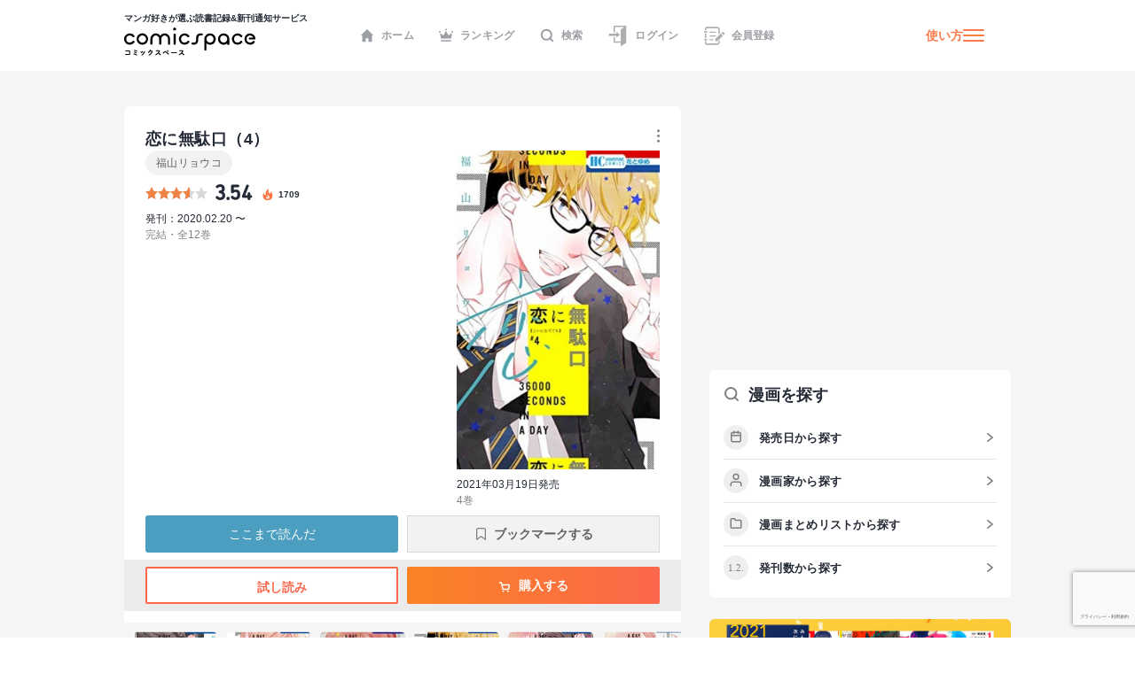

--- FILE ---
content_type: text/html; charset=utf-8
request_url: https://www.google.com/recaptcha/api2/anchor?ar=1&k=6LcNU5QqAAAAAK-eELBKoZhdHcWxdAiRtz_JrCKP&co=aHR0cHM6Ly9jb21pY3NwYWNlLmpwOjQ0Mw..&hl=ja&v=N67nZn4AqZkNcbeMu4prBgzg&size=invisible&anchor-ms=20000&execute-ms=30000&cb=f96go7eihzcj
body_size: 48808
content:
<!DOCTYPE HTML><html dir="ltr" lang="ja"><head><meta http-equiv="Content-Type" content="text/html; charset=UTF-8">
<meta http-equiv="X-UA-Compatible" content="IE=edge">
<title>reCAPTCHA</title>
<style type="text/css">
/* cyrillic-ext */
@font-face {
  font-family: 'Roboto';
  font-style: normal;
  font-weight: 400;
  font-stretch: 100%;
  src: url(//fonts.gstatic.com/s/roboto/v48/KFO7CnqEu92Fr1ME7kSn66aGLdTylUAMa3GUBHMdazTgWw.woff2) format('woff2');
  unicode-range: U+0460-052F, U+1C80-1C8A, U+20B4, U+2DE0-2DFF, U+A640-A69F, U+FE2E-FE2F;
}
/* cyrillic */
@font-face {
  font-family: 'Roboto';
  font-style: normal;
  font-weight: 400;
  font-stretch: 100%;
  src: url(//fonts.gstatic.com/s/roboto/v48/KFO7CnqEu92Fr1ME7kSn66aGLdTylUAMa3iUBHMdazTgWw.woff2) format('woff2');
  unicode-range: U+0301, U+0400-045F, U+0490-0491, U+04B0-04B1, U+2116;
}
/* greek-ext */
@font-face {
  font-family: 'Roboto';
  font-style: normal;
  font-weight: 400;
  font-stretch: 100%;
  src: url(//fonts.gstatic.com/s/roboto/v48/KFO7CnqEu92Fr1ME7kSn66aGLdTylUAMa3CUBHMdazTgWw.woff2) format('woff2');
  unicode-range: U+1F00-1FFF;
}
/* greek */
@font-face {
  font-family: 'Roboto';
  font-style: normal;
  font-weight: 400;
  font-stretch: 100%;
  src: url(//fonts.gstatic.com/s/roboto/v48/KFO7CnqEu92Fr1ME7kSn66aGLdTylUAMa3-UBHMdazTgWw.woff2) format('woff2');
  unicode-range: U+0370-0377, U+037A-037F, U+0384-038A, U+038C, U+038E-03A1, U+03A3-03FF;
}
/* math */
@font-face {
  font-family: 'Roboto';
  font-style: normal;
  font-weight: 400;
  font-stretch: 100%;
  src: url(//fonts.gstatic.com/s/roboto/v48/KFO7CnqEu92Fr1ME7kSn66aGLdTylUAMawCUBHMdazTgWw.woff2) format('woff2');
  unicode-range: U+0302-0303, U+0305, U+0307-0308, U+0310, U+0312, U+0315, U+031A, U+0326-0327, U+032C, U+032F-0330, U+0332-0333, U+0338, U+033A, U+0346, U+034D, U+0391-03A1, U+03A3-03A9, U+03B1-03C9, U+03D1, U+03D5-03D6, U+03F0-03F1, U+03F4-03F5, U+2016-2017, U+2034-2038, U+203C, U+2040, U+2043, U+2047, U+2050, U+2057, U+205F, U+2070-2071, U+2074-208E, U+2090-209C, U+20D0-20DC, U+20E1, U+20E5-20EF, U+2100-2112, U+2114-2115, U+2117-2121, U+2123-214F, U+2190, U+2192, U+2194-21AE, U+21B0-21E5, U+21F1-21F2, U+21F4-2211, U+2213-2214, U+2216-22FF, U+2308-230B, U+2310, U+2319, U+231C-2321, U+2336-237A, U+237C, U+2395, U+239B-23B7, U+23D0, U+23DC-23E1, U+2474-2475, U+25AF, U+25B3, U+25B7, U+25BD, U+25C1, U+25CA, U+25CC, U+25FB, U+266D-266F, U+27C0-27FF, U+2900-2AFF, U+2B0E-2B11, U+2B30-2B4C, U+2BFE, U+3030, U+FF5B, U+FF5D, U+1D400-1D7FF, U+1EE00-1EEFF;
}
/* symbols */
@font-face {
  font-family: 'Roboto';
  font-style: normal;
  font-weight: 400;
  font-stretch: 100%;
  src: url(//fonts.gstatic.com/s/roboto/v48/KFO7CnqEu92Fr1ME7kSn66aGLdTylUAMaxKUBHMdazTgWw.woff2) format('woff2');
  unicode-range: U+0001-000C, U+000E-001F, U+007F-009F, U+20DD-20E0, U+20E2-20E4, U+2150-218F, U+2190, U+2192, U+2194-2199, U+21AF, U+21E6-21F0, U+21F3, U+2218-2219, U+2299, U+22C4-22C6, U+2300-243F, U+2440-244A, U+2460-24FF, U+25A0-27BF, U+2800-28FF, U+2921-2922, U+2981, U+29BF, U+29EB, U+2B00-2BFF, U+4DC0-4DFF, U+FFF9-FFFB, U+10140-1018E, U+10190-1019C, U+101A0, U+101D0-101FD, U+102E0-102FB, U+10E60-10E7E, U+1D2C0-1D2D3, U+1D2E0-1D37F, U+1F000-1F0FF, U+1F100-1F1AD, U+1F1E6-1F1FF, U+1F30D-1F30F, U+1F315, U+1F31C, U+1F31E, U+1F320-1F32C, U+1F336, U+1F378, U+1F37D, U+1F382, U+1F393-1F39F, U+1F3A7-1F3A8, U+1F3AC-1F3AF, U+1F3C2, U+1F3C4-1F3C6, U+1F3CA-1F3CE, U+1F3D4-1F3E0, U+1F3ED, U+1F3F1-1F3F3, U+1F3F5-1F3F7, U+1F408, U+1F415, U+1F41F, U+1F426, U+1F43F, U+1F441-1F442, U+1F444, U+1F446-1F449, U+1F44C-1F44E, U+1F453, U+1F46A, U+1F47D, U+1F4A3, U+1F4B0, U+1F4B3, U+1F4B9, U+1F4BB, U+1F4BF, U+1F4C8-1F4CB, U+1F4D6, U+1F4DA, U+1F4DF, U+1F4E3-1F4E6, U+1F4EA-1F4ED, U+1F4F7, U+1F4F9-1F4FB, U+1F4FD-1F4FE, U+1F503, U+1F507-1F50B, U+1F50D, U+1F512-1F513, U+1F53E-1F54A, U+1F54F-1F5FA, U+1F610, U+1F650-1F67F, U+1F687, U+1F68D, U+1F691, U+1F694, U+1F698, U+1F6AD, U+1F6B2, U+1F6B9-1F6BA, U+1F6BC, U+1F6C6-1F6CF, U+1F6D3-1F6D7, U+1F6E0-1F6EA, U+1F6F0-1F6F3, U+1F6F7-1F6FC, U+1F700-1F7FF, U+1F800-1F80B, U+1F810-1F847, U+1F850-1F859, U+1F860-1F887, U+1F890-1F8AD, U+1F8B0-1F8BB, U+1F8C0-1F8C1, U+1F900-1F90B, U+1F93B, U+1F946, U+1F984, U+1F996, U+1F9E9, U+1FA00-1FA6F, U+1FA70-1FA7C, U+1FA80-1FA89, U+1FA8F-1FAC6, U+1FACE-1FADC, U+1FADF-1FAE9, U+1FAF0-1FAF8, U+1FB00-1FBFF;
}
/* vietnamese */
@font-face {
  font-family: 'Roboto';
  font-style: normal;
  font-weight: 400;
  font-stretch: 100%;
  src: url(//fonts.gstatic.com/s/roboto/v48/KFO7CnqEu92Fr1ME7kSn66aGLdTylUAMa3OUBHMdazTgWw.woff2) format('woff2');
  unicode-range: U+0102-0103, U+0110-0111, U+0128-0129, U+0168-0169, U+01A0-01A1, U+01AF-01B0, U+0300-0301, U+0303-0304, U+0308-0309, U+0323, U+0329, U+1EA0-1EF9, U+20AB;
}
/* latin-ext */
@font-face {
  font-family: 'Roboto';
  font-style: normal;
  font-weight: 400;
  font-stretch: 100%;
  src: url(//fonts.gstatic.com/s/roboto/v48/KFO7CnqEu92Fr1ME7kSn66aGLdTylUAMa3KUBHMdazTgWw.woff2) format('woff2');
  unicode-range: U+0100-02BA, U+02BD-02C5, U+02C7-02CC, U+02CE-02D7, U+02DD-02FF, U+0304, U+0308, U+0329, U+1D00-1DBF, U+1E00-1E9F, U+1EF2-1EFF, U+2020, U+20A0-20AB, U+20AD-20C0, U+2113, U+2C60-2C7F, U+A720-A7FF;
}
/* latin */
@font-face {
  font-family: 'Roboto';
  font-style: normal;
  font-weight: 400;
  font-stretch: 100%;
  src: url(//fonts.gstatic.com/s/roboto/v48/KFO7CnqEu92Fr1ME7kSn66aGLdTylUAMa3yUBHMdazQ.woff2) format('woff2');
  unicode-range: U+0000-00FF, U+0131, U+0152-0153, U+02BB-02BC, U+02C6, U+02DA, U+02DC, U+0304, U+0308, U+0329, U+2000-206F, U+20AC, U+2122, U+2191, U+2193, U+2212, U+2215, U+FEFF, U+FFFD;
}
/* cyrillic-ext */
@font-face {
  font-family: 'Roboto';
  font-style: normal;
  font-weight: 500;
  font-stretch: 100%;
  src: url(//fonts.gstatic.com/s/roboto/v48/KFO7CnqEu92Fr1ME7kSn66aGLdTylUAMa3GUBHMdazTgWw.woff2) format('woff2');
  unicode-range: U+0460-052F, U+1C80-1C8A, U+20B4, U+2DE0-2DFF, U+A640-A69F, U+FE2E-FE2F;
}
/* cyrillic */
@font-face {
  font-family: 'Roboto';
  font-style: normal;
  font-weight: 500;
  font-stretch: 100%;
  src: url(//fonts.gstatic.com/s/roboto/v48/KFO7CnqEu92Fr1ME7kSn66aGLdTylUAMa3iUBHMdazTgWw.woff2) format('woff2');
  unicode-range: U+0301, U+0400-045F, U+0490-0491, U+04B0-04B1, U+2116;
}
/* greek-ext */
@font-face {
  font-family: 'Roboto';
  font-style: normal;
  font-weight: 500;
  font-stretch: 100%;
  src: url(//fonts.gstatic.com/s/roboto/v48/KFO7CnqEu92Fr1ME7kSn66aGLdTylUAMa3CUBHMdazTgWw.woff2) format('woff2');
  unicode-range: U+1F00-1FFF;
}
/* greek */
@font-face {
  font-family: 'Roboto';
  font-style: normal;
  font-weight: 500;
  font-stretch: 100%;
  src: url(//fonts.gstatic.com/s/roboto/v48/KFO7CnqEu92Fr1ME7kSn66aGLdTylUAMa3-UBHMdazTgWw.woff2) format('woff2');
  unicode-range: U+0370-0377, U+037A-037F, U+0384-038A, U+038C, U+038E-03A1, U+03A3-03FF;
}
/* math */
@font-face {
  font-family: 'Roboto';
  font-style: normal;
  font-weight: 500;
  font-stretch: 100%;
  src: url(//fonts.gstatic.com/s/roboto/v48/KFO7CnqEu92Fr1ME7kSn66aGLdTylUAMawCUBHMdazTgWw.woff2) format('woff2');
  unicode-range: U+0302-0303, U+0305, U+0307-0308, U+0310, U+0312, U+0315, U+031A, U+0326-0327, U+032C, U+032F-0330, U+0332-0333, U+0338, U+033A, U+0346, U+034D, U+0391-03A1, U+03A3-03A9, U+03B1-03C9, U+03D1, U+03D5-03D6, U+03F0-03F1, U+03F4-03F5, U+2016-2017, U+2034-2038, U+203C, U+2040, U+2043, U+2047, U+2050, U+2057, U+205F, U+2070-2071, U+2074-208E, U+2090-209C, U+20D0-20DC, U+20E1, U+20E5-20EF, U+2100-2112, U+2114-2115, U+2117-2121, U+2123-214F, U+2190, U+2192, U+2194-21AE, U+21B0-21E5, U+21F1-21F2, U+21F4-2211, U+2213-2214, U+2216-22FF, U+2308-230B, U+2310, U+2319, U+231C-2321, U+2336-237A, U+237C, U+2395, U+239B-23B7, U+23D0, U+23DC-23E1, U+2474-2475, U+25AF, U+25B3, U+25B7, U+25BD, U+25C1, U+25CA, U+25CC, U+25FB, U+266D-266F, U+27C0-27FF, U+2900-2AFF, U+2B0E-2B11, U+2B30-2B4C, U+2BFE, U+3030, U+FF5B, U+FF5D, U+1D400-1D7FF, U+1EE00-1EEFF;
}
/* symbols */
@font-face {
  font-family: 'Roboto';
  font-style: normal;
  font-weight: 500;
  font-stretch: 100%;
  src: url(//fonts.gstatic.com/s/roboto/v48/KFO7CnqEu92Fr1ME7kSn66aGLdTylUAMaxKUBHMdazTgWw.woff2) format('woff2');
  unicode-range: U+0001-000C, U+000E-001F, U+007F-009F, U+20DD-20E0, U+20E2-20E4, U+2150-218F, U+2190, U+2192, U+2194-2199, U+21AF, U+21E6-21F0, U+21F3, U+2218-2219, U+2299, U+22C4-22C6, U+2300-243F, U+2440-244A, U+2460-24FF, U+25A0-27BF, U+2800-28FF, U+2921-2922, U+2981, U+29BF, U+29EB, U+2B00-2BFF, U+4DC0-4DFF, U+FFF9-FFFB, U+10140-1018E, U+10190-1019C, U+101A0, U+101D0-101FD, U+102E0-102FB, U+10E60-10E7E, U+1D2C0-1D2D3, U+1D2E0-1D37F, U+1F000-1F0FF, U+1F100-1F1AD, U+1F1E6-1F1FF, U+1F30D-1F30F, U+1F315, U+1F31C, U+1F31E, U+1F320-1F32C, U+1F336, U+1F378, U+1F37D, U+1F382, U+1F393-1F39F, U+1F3A7-1F3A8, U+1F3AC-1F3AF, U+1F3C2, U+1F3C4-1F3C6, U+1F3CA-1F3CE, U+1F3D4-1F3E0, U+1F3ED, U+1F3F1-1F3F3, U+1F3F5-1F3F7, U+1F408, U+1F415, U+1F41F, U+1F426, U+1F43F, U+1F441-1F442, U+1F444, U+1F446-1F449, U+1F44C-1F44E, U+1F453, U+1F46A, U+1F47D, U+1F4A3, U+1F4B0, U+1F4B3, U+1F4B9, U+1F4BB, U+1F4BF, U+1F4C8-1F4CB, U+1F4D6, U+1F4DA, U+1F4DF, U+1F4E3-1F4E6, U+1F4EA-1F4ED, U+1F4F7, U+1F4F9-1F4FB, U+1F4FD-1F4FE, U+1F503, U+1F507-1F50B, U+1F50D, U+1F512-1F513, U+1F53E-1F54A, U+1F54F-1F5FA, U+1F610, U+1F650-1F67F, U+1F687, U+1F68D, U+1F691, U+1F694, U+1F698, U+1F6AD, U+1F6B2, U+1F6B9-1F6BA, U+1F6BC, U+1F6C6-1F6CF, U+1F6D3-1F6D7, U+1F6E0-1F6EA, U+1F6F0-1F6F3, U+1F6F7-1F6FC, U+1F700-1F7FF, U+1F800-1F80B, U+1F810-1F847, U+1F850-1F859, U+1F860-1F887, U+1F890-1F8AD, U+1F8B0-1F8BB, U+1F8C0-1F8C1, U+1F900-1F90B, U+1F93B, U+1F946, U+1F984, U+1F996, U+1F9E9, U+1FA00-1FA6F, U+1FA70-1FA7C, U+1FA80-1FA89, U+1FA8F-1FAC6, U+1FACE-1FADC, U+1FADF-1FAE9, U+1FAF0-1FAF8, U+1FB00-1FBFF;
}
/* vietnamese */
@font-face {
  font-family: 'Roboto';
  font-style: normal;
  font-weight: 500;
  font-stretch: 100%;
  src: url(//fonts.gstatic.com/s/roboto/v48/KFO7CnqEu92Fr1ME7kSn66aGLdTylUAMa3OUBHMdazTgWw.woff2) format('woff2');
  unicode-range: U+0102-0103, U+0110-0111, U+0128-0129, U+0168-0169, U+01A0-01A1, U+01AF-01B0, U+0300-0301, U+0303-0304, U+0308-0309, U+0323, U+0329, U+1EA0-1EF9, U+20AB;
}
/* latin-ext */
@font-face {
  font-family: 'Roboto';
  font-style: normal;
  font-weight: 500;
  font-stretch: 100%;
  src: url(//fonts.gstatic.com/s/roboto/v48/KFO7CnqEu92Fr1ME7kSn66aGLdTylUAMa3KUBHMdazTgWw.woff2) format('woff2');
  unicode-range: U+0100-02BA, U+02BD-02C5, U+02C7-02CC, U+02CE-02D7, U+02DD-02FF, U+0304, U+0308, U+0329, U+1D00-1DBF, U+1E00-1E9F, U+1EF2-1EFF, U+2020, U+20A0-20AB, U+20AD-20C0, U+2113, U+2C60-2C7F, U+A720-A7FF;
}
/* latin */
@font-face {
  font-family: 'Roboto';
  font-style: normal;
  font-weight: 500;
  font-stretch: 100%;
  src: url(//fonts.gstatic.com/s/roboto/v48/KFO7CnqEu92Fr1ME7kSn66aGLdTylUAMa3yUBHMdazQ.woff2) format('woff2');
  unicode-range: U+0000-00FF, U+0131, U+0152-0153, U+02BB-02BC, U+02C6, U+02DA, U+02DC, U+0304, U+0308, U+0329, U+2000-206F, U+20AC, U+2122, U+2191, U+2193, U+2212, U+2215, U+FEFF, U+FFFD;
}
/* cyrillic-ext */
@font-face {
  font-family: 'Roboto';
  font-style: normal;
  font-weight: 900;
  font-stretch: 100%;
  src: url(//fonts.gstatic.com/s/roboto/v48/KFO7CnqEu92Fr1ME7kSn66aGLdTylUAMa3GUBHMdazTgWw.woff2) format('woff2');
  unicode-range: U+0460-052F, U+1C80-1C8A, U+20B4, U+2DE0-2DFF, U+A640-A69F, U+FE2E-FE2F;
}
/* cyrillic */
@font-face {
  font-family: 'Roboto';
  font-style: normal;
  font-weight: 900;
  font-stretch: 100%;
  src: url(//fonts.gstatic.com/s/roboto/v48/KFO7CnqEu92Fr1ME7kSn66aGLdTylUAMa3iUBHMdazTgWw.woff2) format('woff2');
  unicode-range: U+0301, U+0400-045F, U+0490-0491, U+04B0-04B1, U+2116;
}
/* greek-ext */
@font-face {
  font-family: 'Roboto';
  font-style: normal;
  font-weight: 900;
  font-stretch: 100%;
  src: url(//fonts.gstatic.com/s/roboto/v48/KFO7CnqEu92Fr1ME7kSn66aGLdTylUAMa3CUBHMdazTgWw.woff2) format('woff2');
  unicode-range: U+1F00-1FFF;
}
/* greek */
@font-face {
  font-family: 'Roboto';
  font-style: normal;
  font-weight: 900;
  font-stretch: 100%;
  src: url(//fonts.gstatic.com/s/roboto/v48/KFO7CnqEu92Fr1ME7kSn66aGLdTylUAMa3-UBHMdazTgWw.woff2) format('woff2');
  unicode-range: U+0370-0377, U+037A-037F, U+0384-038A, U+038C, U+038E-03A1, U+03A3-03FF;
}
/* math */
@font-face {
  font-family: 'Roboto';
  font-style: normal;
  font-weight: 900;
  font-stretch: 100%;
  src: url(//fonts.gstatic.com/s/roboto/v48/KFO7CnqEu92Fr1ME7kSn66aGLdTylUAMawCUBHMdazTgWw.woff2) format('woff2');
  unicode-range: U+0302-0303, U+0305, U+0307-0308, U+0310, U+0312, U+0315, U+031A, U+0326-0327, U+032C, U+032F-0330, U+0332-0333, U+0338, U+033A, U+0346, U+034D, U+0391-03A1, U+03A3-03A9, U+03B1-03C9, U+03D1, U+03D5-03D6, U+03F0-03F1, U+03F4-03F5, U+2016-2017, U+2034-2038, U+203C, U+2040, U+2043, U+2047, U+2050, U+2057, U+205F, U+2070-2071, U+2074-208E, U+2090-209C, U+20D0-20DC, U+20E1, U+20E5-20EF, U+2100-2112, U+2114-2115, U+2117-2121, U+2123-214F, U+2190, U+2192, U+2194-21AE, U+21B0-21E5, U+21F1-21F2, U+21F4-2211, U+2213-2214, U+2216-22FF, U+2308-230B, U+2310, U+2319, U+231C-2321, U+2336-237A, U+237C, U+2395, U+239B-23B7, U+23D0, U+23DC-23E1, U+2474-2475, U+25AF, U+25B3, U+25B7, U+25BD, U+25C1, U+25CA, U+25CC, U+25FB, U+266D-266F, U+27C0-27FF, U+2900-2AFF, U+2B0E-2B11, U+2B30-2B4C, U+2BFE, U+3030, U+FF5B, U+FF5D, U+1D400-1D7FF, U+1EE00-1EEFF;
}
/* symbols */
@font-face {
  font-family: 'Roboto';
  font-style: normal;
  font-weight: 900;
  font-stretch: 100%;
  src: url(//fonts.gstatic.com/s/roboto/v48/KFO7CnqEu92Fr1ME7kSn66aGLdTylUAMaxKUBHMdazTgWw.woff2) format('woff2');
  unicode-range: U+0001-000C, U+000E-001F, U+007F-009F, U+20DD-20E0, U+20E2-20E4, U+2150-218F, U+2190, U+2192, U+2194-2199, U+21AF, U+21E6-21F0, U+21F3, U+2218-2219, U+2299, U+22C4-22C6, U+2300-243F, U+2440-244A, U+2460-24FF, U+25A0-27BF, U+2800-28FF, U+2921-2922, U+2981, U+29BF, U+29EB, U+2B00-2BFF, U+4DC0-4DFF, U+FFF9-FFFB, U+10140-1018E, U+10190-1019C, U+101A0, U+101D0-101FD, U+102E0-102FB, U+10E60-10E7E, U+1D2C0-1D2D3, U+1D2E0-1D37F, U+1F000-1F0FF, U+1F100-1F1AD, U+1F1E6-1F1FF, U+1F30D-1F30F, U+1F315, U+1F31C, U+1F31E, U+1F320-1F32C, U+1F336, U+1F378, U+1F37D, U+1F382, U+1F393-1F39F, U+1F3A7-1F3A8, U+1F3AC-1F3AF, U+1F3C2, U+1F3C4-1F3C6, U+1F3CA-1F3CE, U+1F3D4-1F3E0, U+1F3ED, U+1F3F1-1F3F3, U+1F3F5-1F3F7, U+1F408, U+1F415, U+1F41F, U+1F426, U+1F43F, U+1F441-1F442, U+1F444, U+1F446-1F449, U+1F44C-1F44E, U+1F453, U+1F46A, U+1F47D, U+1F4A3, U+1F4B0, U+1F4B3, U+1F4B9, U+1F4BB, U+1F4BF, U+1F4C8-1F4CB, U+1F4D6, U+1F4DA, U+1F4DF, U+1F4E3-1F4E6, U+1F4EA-1F4ED, U+1F4F7, U+1F4F9-1F4FB, U+1F4FD-1F4FE, U+1F503, U+1F507-1F50B, U+1F50D, U+1F512-1F513, U+1F53E-1F54A, U+1F54F-1F5FA, U+1F610, U+1F650-1F67F, U+1F687, U+1F68D, U+1F691, U+1F694, U+1F698, U+1F6AD, U+1F6B2, U+1F6B9-1F6BA, U+1F6BC, U+1F6C6-1F6CF, U+1F6D3-1F6D7, U+1F6E0-1F6EA, U+1F6F0-1F6F3, U+1F6F7-1F6FC, U+1F700-1F7FF, U+1F800-1F80B, U+1F810-1F847, U+1F850-1F859, U+1F860-1F887, U+1F890-1F8AD, U+1F8B0-1F8BB, U+1F8C0-1F8C1, U+1F900-1F90B, U+1F93B, U+1F946, U+1F984, U+1F996, U+1F9E9, U+1FA00-1FA6F, U+1FA70-1FA7C, U+1FA80-1FA89, U+1FA8F-1FAC6, U+1FACE-1FADC, U+1FADF-1FAE9, U+1FAF0-1FAF8, U+1FB00-1FBFF;
}
/* vietnamese */
@font-face {
  font-family: 'Roboto';
  font-style: normal;
  font-weight: 900;
  font-stretch: 100%;
  src: url(//fonts.gstatic.com/s/roboto/v48/KFO7CnqEu92Fr1ME7kSn66aGLdTylUAMa3OUBHMdazTgWw.woff2) format('woff2');
  unicode-range: U+0102-0103, U+0110-0111, U+0128-0129, U+0168-0169, U+01A0-01A1, U+01AF-01B0, U+0300-0301, U+0303-0304, U+0308-0309, U+0323, U+0329, U+1EA0-1EF9, U+20AB;
}
/* latin-ext */
@font-face {
  font-family: 'Roboto';
  font-style: normal;
  font-weight: 900;
  font-stretch: 100%;
  src: url(//fonts.gstatic.com/s/roboto/v48/KFO7CnqEu92Fr1ME7kSn66aGLdTylUAMa3KUBHMdazTgWw.woff2) format('woff2');
  unicode-range: U+0100-02BA, U+02BD-02C5, U+02C7-02CC, U+02CE-02D7, U+02DD-02FF, U+0304, U+0308, U+0329, U+1D00-1DBF, U+1E00-1E9F, U+1EF2-1EFF, U+2020, U+20A0-20AB, U+20AD-20C0, U+2113, U+2C60-2C7F, U+A720-A7FF;
}
/* latin */
@font-face {
  font-family: 'Roboto';
  font-style: normal;
  font-weight: 900;
  font-stretch: 100%;
  src: url(//fonts.gstatic.com/s/roboto/v48/KFO7CnqEu92Fr1ME7kSn66aGLdTylUAMa3yUBHMdazQ.woff2) format('woff2');
  unicode-range: U+0000-00FF, U+0131, U+0152-0153, U+02BB-02BC, U+02C6, U+02DA, U+02DC, U+0304, U+0308, U+0329, U+2000-206F, U+20AC, U+2122, U+2191, U+2193, U+2212, U+2215, U+FEFF, U+FFFD;
}

</style>
<link rel="stylesheet" type="text/css" href="https://www.gstatic.com/recaptcha/releases/N67nZn4AqZkNcbeMu4prBgzg/styles__ltr.css">
<script nonce="0eI3OffhAuisEawk9we_1A" type="text/javascript">window['__recaptcha_api'] = 'https://www.google.com/recaptcha/api2/';</script>
<script type="text/javascript" src="https://www.gstatic.com/recaptcha/releases/N67nZn4AqZkNcbeMu4prBgzg/recaptcha__ja.js" nonce="0eI3OffhAuisEawk9we_1A">
      
    </script></head>
<body><div id="rc-anchor-alert" class="rc-anchor-alert"></div>
<input type="hidden" id="recaptcha-token" value="[base64]">
<script type="text/javascript" nonce="0eI3OffhAuisEawk9we_1A">
      recaptcha.anchor.Main.init("[\x22ainput\x22,[\x22bgdata\x22,\x22\x22,\[base64]/[base64]/[base64]/bmV3IHJbeF0oY1swXSk6RT09Mj9uZXcgclt4XShjWzBdLGNbMV0pOkU9PTM/bmV3IHJbeF0oY1swXSxjWzFdLGNbMl0pOkU9PTQ/[base64]/[base64]/[base64]/[base64]/[base64]/[base64]/[base64]/[base64]\x22,\[base64]\\u003d\x22,\x22wpoUeMKKM0deNsOSCMKIVMK6wqxZwpxmR8ODDn1VwoXCmcO8wqXDojhYYX3CmyNpOsKJUUPCj1fDkW7CuMK8S8OGw4/CjcOmTcO/e0nCssOWwrRbw5QIaMOdwr/DuDXCksKdcAFzwp4Bwr3CsybDrijChCEfwrNAEw/CrcOpwrrDtMKeQMOYwqbCtgPDvCJ9QD7CvhsMUVpwwrrCj8OEJMKGw6Ycw7nCs2nCtMORLW7Cq8OGwrHCtlgnw5p5wrPCslLDtMORwqIKwogyBg/DpDfCm8K6w6sgw5TCkcK9wr7ChcKPMhg2wrrDlgJhGnnCv8K9I8OoIsKhwp9WWMK0A8KDwr8EDmphECJuwp7DonTCq2QMKcO/dmHDscKiOkDCosKoKcOgw7dTHE/Cpz5seALDgnBkwrZwwofDr1scw5QUH8KxTl4PNcOXw4QqwrJMWi1OGMO/w7QfWMK9RsK1ZcO4ViPCpsOtw55Aw6zDnsO6w6/[base64]/[base64]/DqiDCiMKjYMK/OcOhc8OGwrUiw5jDpGpaw5Vkc8OQw7fDm8OXXCMBw6vCrsONbMK1WWs/wrxGX8OqwrJYK8O0F8OswpUow4HCgFQUBsKfEsK9EW/[base64]/CocK6w4HClnrDi3l8S8OMwqtdfcKnLm3ClE1IwqnDqcK8woTDmsOgw5zDrC/ClgPDrcKfwroBwprCtMONWV9MQMKuw6fDrFfCjxjCqDXCmcKOEypeBEEIaUxEw7NTw58Pw7vCrsK/[base64]/w7fDgsKzwpdpMMOAwqnChsK/HkLDt0XCqMONHsOWWMOww7PCj8KEfAAZSnDCknIOEcO9UcK2bWM7cGgQw7BUwo7Ch8KaTWk/DcK9wo/Dh8OICsK+woDDnsKvHV/[base64]/w7lQwpPDv1TCm8Klw63Cq3LDjH9UHQfDk8KSw7gww6TDqG7Ct8O9eMKiPsK+w4vDj8Otw7JqwrTChBjCjsKzw4bCiGbCt8O2CMOJMsOUQD3ChsKkUsKSFmJywq1ow4bDsnjDu8Ojw4RLwpcjWV5Uw6/DiMOnw4nDqMObwqfCjMKLw5Qzwq5bH8KlasOzw5/CmcKVw5HDlsKCwqEdw57DqA1oS0QHesOuw4AZw4DClnLDkDnDicO3wrjDkj7CgcOswppQw6nDvmHDhiw9w4Z/JsKHYMKdUmnDpMKMwqg6HcKnaRQ+dsKTwrx8w7XCvH7DlcOOw5gICXQMw6k2b2xgw595V8OUGUDDsMKGUmrCs8K0G8KdLzPCgi3Ck8K/w6bCh8KcJTBVw6V7wq1HCHd/ZsOiPsKEwonCm8OSDkfDucOlwokpwrccw5ldwrDCl8KPTMOHw6zDuUPDuV/CicKALcKILRY+w4rDgcKTwqPCpzVIw4vCiMK2w7A3O8OjOcKsPsOTcwFqb8Orw4jCj3gpYMOHTHY6Q3vCsGvDscKJJ3V1w4PDqXp6w6NoEwXDhghFwrzDiAbCsXY+SXFUwrbCn2R7TMOawrIRwpjDhRoZw6/CozJqTMOnQsKLScO8OsKAWVzDmnJKw7nCo2fDm29aH8Khw4YDwpXDm8O9csO+JSXDncOEYMOCUMKMwr/[base64]/w43CvcOuKW7DtcO2X8K7fsOswrY6w5g9X8K8wpDDjsOmfcKvGyvCtW/Cg8OHwoklwqpawo1Vw4LCh13DsG3CujfCtBPDu8OYSMOxwoXCgcOzwoXDuMOnw6/DtWJ+KcOseXfCrVwJw4HDrz9fw40/JkbCs0jCh1LDtsKeWcO8FMKZR8OqUQtWE3MxwpQjLMKZw7nChlozw7MgwpDDhsKeTsKGw4JZw53Dtj/[base64]/Dm8KTYcODU8ObEMOjw5ZrAcK2Tys6Wi/[base64]/Cu1tdw4PDrDkrw5kBw71GCFLClMOEAsOSw4tqwovCncK+w6bCpHDDmsK5RsKrw7XDlsK2CcOiwrTCg27Dg8OUPgXDoDomVcO8woTCjcKBLR5Vw4ZEwqUOMGU9ZMO3wpzDrsKvwr/[base64]/CuHzDosKDwprDssOFwpxFwrLDmjNLDHwTwoUVJMKwTMOkK8OVw6EmSwnCiyDDrVLDncKjEm3Dk8KZwp3Crz04w6PDr8OqAiPCkXlNH8KBZwLDh1suBVhzcMO5ZWsbW1fDqxLDsW/[base64]/wovDvxg3w5XDnn3Cumw6UGnCoMKJw5DChzdUworDl8KXMBlWw63DrQ5xwrPCpggrw4LCncKSRcK3w5BQw7lwUcOTHEvDrsKua8OreTDDkWFUS0ZBIlzDunZiEjLDqMKeUV4wwoVawpsrXFccRcK2wq/CmFPCs8OzQjXCusKOCmsQwp9UwoU3WMKmXcKiwrExw5zDqsOrw6Iww7tvw6oGRjvDsS3CkMKxCHdsw4bCljrCr8KnwrI0c8KSwpXCkSItRMKYeV/[base64]/wqDCqx91wonCv8KUwrV3WUdrwqjCuxXCpgBmw4HDljrDox9zw67CmifCo28Lw4XCixfDs8OXMcK3esKawrbDiAnCocO5HsO4bE1OwrLDik7CjcKYwrXDgsKzZMONwpfCvmBFD8K+w4zDu8KYWMOmw7rCscO2P8Klwp9Bw5FfRx0CU8O5IsKUwpZdwo0Ywqh8Q01/Jm7DqjPDpMKnwqguw6wRwqbDgH15BE/ClHoNEcOSMXdiQcKkEcKawrjCh8ONw4bDnl8EDMOMwoLDgcOJYk3ChQQUwozDk8OgHcOMD10iwpjDmgkjVghaw7ElwrkYbcOAM8KkRR/DtMKBI3bDrcObWVLDnMOLD3p0GCtRIsKMwoAsMFVpwpZUBAHDj3R1KzpWeSIaVRvCtMOowqPCjMK2UMOVJTDDpD/Dl8O4RsKFw4vCuW04N0kHw7LDhcODd2jDksK7wqFMScOVw6A+wojCtS3CgMOseBh8FykDacOIRXYuw5vCi2PDhk7CmmTCiMKPw5/DilxVUQg9wovDgkNbwpt+w50sQsO2SSzDicKCRcOmwoVWK8OdwrrCmcK0eBnCkMOXwrdIwqHDv8OWQVszUMKUw5HDr8KmwpghJX0jDBFDwq3CscOrwojDkMKeSMOWJcOFw57DpcOrSnVvwq9nwqk1TkJww4LCpzzCuThMaMKiw4tIPVIlwrjCusKHIW/Dr2AzfydlUcK8fsKXwrrDpsOrw6AWM8KRw7fDiMOHw6krdk4Hf8KZw7NTcsKqHTHCuV7Dr15LfMO7w4DDm2YZb34dwqfDmmQ3wr7DnigoaWYYCcORRAx1w5TCskfCosO+fcKqw7fCm35owrY9JUclYX/ClsOEwokFw6zDh8OoEW1nVsOZZw7CmUTDocKrQh1LCmvDnMKsJRgoTycyw5Ulw5XDr2PDkMOWDsORZmvDjcKaaSHDoMObXDAow4bCtE/DjcOAwpDDgcKiwpYGw6/DicOVciTDn0vDlngrwqkPwrXClhlRw7HCrxnCiz9twpHDpnkXaMOzw5PCkSHDvD9CwrwRw5XCnsKRw4RlK2FuD8KKHcKBCsO3wqEcw43CqsKywps0IAY7P8ONAQQnPWZ2wrTDhSzCkhNbdloWw4bCmB57w7LClCdYw6LCgyzDjcOXfMKbX1BIwqnCiMKCw6PDrMK8wr/CvcOnw4HDmcOcwpLDlEfClV0sw74xwpLDhnnCv8KQE1F0SQ9wwqMEL3hlwpU4IMOvM1VWSDXCiMKew6PDpcKJwqVpw7FFwoxjeEnDi3rCg8KAUj1SwoNSWcOdKsKCwrcbV8KkwopywotxHUscw4Etw50eV8OaI0XCgyjCkAVhw6HDrsK1wo3Dn8K+w4/DoVrDqHTDu8OeRcOIw6PDhcKpWcKnwrHCkRR9w7YfH8KpwowGwqFCw5fCj8KxasO3woxmwolYXifCv8KqwpDDtgVdwpjDp8KHTcOPwrInw5rDgS3CqsO3woDCmMOLchrDkgLDhsKkw500wrXDnsK6wq5Rw7wTDXzCuB3Ckl/CpMOFOsKuwqB3MBTCt8OiwqdVfB7Dj8KSw5XDoxfChsKTw5TDocKAf3hYC8KxFV/DqsOcwqMDbcKQwotLw65Aw57CtcKbTG7Ct8KDEAUTWsOIw5d2ZEtkEUTDlEzDnGgTwpN1wqJ+FS0zMcObwoBVPCvCsi/[base64]/wq7CpGEvwpbCqcOyw7xoJwhtwo3DosK8WhViTGHDgcONwonCkR1/KsK3wpDDp8O5wpbCg8KvGT3DmGTDmsO2FMO9w4ZjK0s/aSLDpENMwq7DlHBOacOswpfCtMODUyE/[base64]/CuytDw5Nnwp7CoR4uM8OwEhouw58pa8Kbwo/[base64]/[base64]/CuwPDncOHw6N4WhBIwpNYw5rCuXBhw7HDmUQtXjTDisKncyFaw7pAwrp8w6vCrwpnw6rCicO/[base64]/w5Ybw4HDjcOPw5bCugPCicO9wrtnBG/DqsKLZFx2UsKdw4Erw7YlKS5cwqw1woJQGhLDvwkDHsODG8O5fcKJwoZdw7ZTworDpEgyQDjDsWZMwrNJCXtgCsK6wrXDpyENOUzCox3Do8O5OcOew5bDoMOWdDATOyl5SzXDrzbCqH3DlhQvw45bw4lXwpxcVTUXCsKZRTBQw4J4FCvCq8KpMmjCqcOSEsK1csO6wq/CuMK4w7gBw4MQwqokf8KxesKFwrvCs8OwwoYTWsKlw5xUw6bCjsOqOsKwwp4SwrQPb1ZsADMCwr3Cs8K6f8KMw7Qsw47DqcKuG8KQw5TCsh3CtzPDuxsYwrwoBMOLw7zDs8Knw7TDtxLDrC0vAMKyZhVcwpfCt8Kxf8OKw6N2w700woTDln/DgMOZKsO6bXJpwoB6w4MOaXEtwrNjw7PDhhk2w5tufMOIwr3Ck8OKwpJnTcK9UAJtw5kuRcOyw43DlA7DlHgkLyl/wqZhwpvDh8K6w6nDi8KAw7vDjMKBIsK2wqXDomw2BMK+d8K6wpFOw4DDjsOYXH3CtsOncgjDqcOHDcOOFTlUw63CkwjDj1bDncKZw7LDmsKiaERUCMOXw4pbb3diwqjDgQEzR8K8w43CnMKPBG3DgSh7YT/[base64]/DkV54wqF3TsO7U8OYT3MwS8KcwpvCiEZSdcKZfsO+Q8Ovwr4Sw41bw7jCglMYwrtWwpXDoA/CgcOTBlLCgC8/w7bCtcOxw51Dw7RVw49CLsK4wrNvwrTDh33Du2Q8fT1qwq/CkcKKXcO6bsO/TMOIwrzCg3XCtXzCpsKIe10idXnDmnNVGMKsPR5iG8KpLcKoLmECBVsiWcOmw6Euw5pow77CncKyP8Oiwqgww5nDrWdQw5diX8Kbwo4mb0sTw5g0Y8K7w6BZBMOUwr3CqsObw64JwqI8wplhXGcZFMOMwqo/[base64]/E8K5A8KRCMKxwpzCqMKKwp4/wq/Dsnw2w6hMw6MSw6gtw43DhijDpkLDv8OowrjDg1E3wrLCu8O4P1E8wpPDk2HDkSHDrGTDsjJjwo0Ow4U2w7IrGR1oHXpjIcOqIcO8wocJw4vCkFNwDWUhw5/ChMOPNMOXQ34HwqPDtcK8w57DncO7woIFw6TDtcOPHcK/w6rCisOxa0sKw5/[base64]/CvgoEw7Zhw7/DnA5/IsO2ZxXDk8K9w5t/MS1BdMKPwroMw5LDjcO3wp8jwoXDvRNow5pQMsKoB8OuwrYTw5vDp8Kgwq7CqkR6PQPDmlhfGsOsw5PCvn4JN8K6SsKhwqLCglVDNAbDuMKgAT/[base64]/Cgmo1wpcLw6XDtmtnAcOQdMK+QBnCksKtwoTCjlFzwqzDu8O1DsObN8KdXAQUw7bDm8KCEsOkw6IpwpxgwrnCqi3DuxMnSgYrdsObw6AqHcOow57Cr8OVw4IURXRJwpDDny/Ci8K5XHk0CUHClBLDkiYFRFd4w5HDkkd6VsKvaMKwJhvCosKWw5rCvQjDusOqFk3DosKIwqR9w6w+OzUWcAXDq8O5M8O/akF9HcO9w4JnwpfDkBTDrWEjwo7ClMOZLMOzMUHCkx9qw4oHw6zDo8KPU13CrHphV8OmwqbDq8ORGMO2w4HCnnvDlQItfcKCQCFTecONasKQwoxYw7MHw5nDgcKvw57CmCtvw6DCuXpZZsOewrQmIcKqBWoObsKVw67Dt8OAworCiU3CnsKxw5jDql/DuXDDmB7DlcK/G0vDqzrCoAHDrARMwrN1woRrwofDknk7wqPCpmd3w5vDtVDCo2nCmhbDlMK0w51xw4zDmsKRGDTChHPCmztYFTzDiMOwwqrCmMOcAcKaw5EbwoHDmnoLw7jCvWVzZ8KVw4vCoMKAGsKGwr5swp7DnMODf8KHwovCjhrCtcO1YlNuCjtzw6/[base64]/CvMKFJMOrCMOAN1N7w5wobVFqw6nDqcKPwqJPfsKKOsKMNMKHwrbDmXTCtzIgw6/[base64]/aBoMHnpmw7PDuScJBcKow7IIw7bDhgR+T8KLOMKWX8OFwqDCjsObaXtxeDzDtGsDDcOVGl3Ch3oYwq3DicOAQsK+w7HDjVvCusOzwodwwq59ZcORw7zDtcOnw5NQw7TDrcKlw77CgCPCtWXCrmPCq8OKw7PDqSXDlMKrwq/DpsOJLFQjwrdhw5xJfsO+Xw/DisKFXyXDscK2GUXCsSPDi8K+LsOfYHwpwprCp2Uzw5Aqwq8Fw4/CkA7DlMK9CMK4w5Qxahc5EMOiRcKAG2zClF5Iw5AbYVtMw7HCtMKnRXrCu3TCm8OPBmjDnMONczNSMcKYw4vCoB9Zw6DDrMKuw6zCkGkAe8OrbxM6bi0Kw7szQ3hdVsKKw7pMG1x+T1XDscKlw7/Cm8KAw4p8Wzh5wpHCngrCoBjDm8OzwoY5CsOZIWhBw6FPOcKRwqAPHsOGw70LwrbDhXzCucOHV8O2T8KfOsKqQsKBA8OawowoAyLDu2zDhionwrRNw50SDVUSEsKoI8OpJsOVesOMMsOKwqTCh1fDpMK5w7cRD8OtGsKlwrYbBsKtFcOewp/DvzMswr8vEmXDp8KEOsOPDsOmwr9Cw6TCqcO6DClAe8OGG8OEYsK+Kw5ibMOFw6nCmjLDhMOJwp1GPMOkE2Uyc8OowpLCk8OoSsOew6ofFsOLw7oDfhPDpk/DlcOkwpVhX8Oxw7Y0CzN6wqQ9FMOvGsOrw5kSbcKqAxUOwpPCgcKnwrpvw7zDisK1AhHCjG7CtzUVDsKgw5wAw7HCmWg4eUQwBGUswqMjJlkPKsO/Olw5HGXCgsKSLsKMwr7Dq8Odw5LDiyIiMsOVwqTDtDt/EMKKw7BnEU3CrgggZEQsw4rDl8OswoLDrkXDrydhZsOFA147wqrDlXZdwprDkkfCplxuwrDCinAgKzvCpmt4wq7Cl1fDlcKow5sRFMOPwqZ8CR3DkQTCukljB8KRw7tteMKoDEsNLg0lPyjCijFMFMO2TsO8wqcJdWIww7dhwr/CnWoHKsOGc8O3Zw/DrXJ9J8O1wojCnMOsKMKIw7F/w4jCsAZQAwgsKcKQYFTDvcOhw4cNOsO/wqtsJ3gnw67DicOrwqXDgcKFLcKywoQLVsKEwq7DpCjCpsKcOcKAw58Lw43DjCENQzPCp8KiS2dDHsOUAhVANEnDv1fCr8KFwoDDmCAsYCQNF3nDjcOtSMOzYjA7w4hQdMOEw7NOO8OlF8O2w4VpMkJWw4LDs8O5QgvDlsKZw75Rw47DpcKbw57Dv1rDmsO/wqxlOsKkGUTCs8OYwpjDlj5TKsOxw7ZBwq/DrTcbw7LDtcKJw4vCncKhw71AwpjCg8OcwoQxXBVkURZlZVXCtD9NQ1gUfXc+wqIrwp1fTsOqwpxSNjzCocOtPcKUw7RGw48Fw4/Cm8KbXR1TEkLDrnA4wrbCjjE5w7nChsOhdMKVdwHCssKFOwLDvXZ1dGjClcOGw4YtYsKowo4Lw5Uwwroow6DDsMKtJMOawqFZw4UqQMObIcKCw6LDucKUAHILw6/Ch3EzTWh8a8KeczppwpnDjFzCgydRTsOISMK6bn/CuUXDisO+w7fCnMK8w7kKGHXCrDVAwptMUBkmB8KoQBxLAALDjypBfxJQcGI+UHYYGS/[base64]/w4MXw4ZOVEYaw6IRGQfCjsK/w5HCvWxHwqxDZ8KtO8KUEcKjwoxRIgxxw6HDo8KDAMKYw53Ci8OcfWNvYcKQw5XDhsK5w5HCmMKIP0bCtcOXw5HDqW/DkDLDpiUXXy/[base64]/CvsOyAMKHXlTDrcO6wqwcOsK/[base64]/BXrDhhFnMMOJwothw57Cg8KRTMOsKBzDunNQw6zCkcKGU0J6wpzCpzUrw5bCkgXDocKAwodKBcOUwosbY8OSM0rDniNww4Z+w7tEw7LChx7Dg8OuFnfDtSTDnCHDmCrCmx5bwrtkUFrCoG/CrllSMcKQw4TDpcKHUwPDp2l1w7rDksOHwq5dLmnDk8KkQsKXLcOTwrBDPAzCrcOpQETDpMK3J05GUMORwp/Ch1HCs8Ksw5TCvAHCohomw7XDvcKLQMK8w4HCuMOkw5nDoV/CnAw6ZMKDBGTCikDDjGMYWcKSLzYhw4hLCWl0JcOHwrjChsK0Y8KXw6zDvEA/[base64]/Du8KpOh1PXMOgKR7DnGPCv0grVns0wq3CocKNw4bDgHvDssOrwp0jMMK+w77CtGvCmsKQXMK2w48HRMKwwo7DpFzDlhbCjcKUwpbCqhnCqMKaW8Onw7XCp3EuBMKWwpF5KMOoQzFMYcOmw6kNwpIcw6XChGsYw4XCgWp/NCQ5F8OyJRIaS1HDm3QPDBULZyIqTGbDvjrDrVLCm2vCpcKWDTTDsCfDlUNJw6DDjyczw4Qpw6jDoSrDpkFoCX3Crk5Tw5fCm0LCpsO9MTnCvmFOwrIha3nCr8KYw4h/w6PCpSAoDCgXwqcXDMKOPXfDqcOuw54tK8OCOMKXwogbwpZTwo94w4TCvsKEeBnCrTHCvcOATMOEw4RPw6bCi8Oow4zDkhDCkEfDhzxvCsK/[base64]/CnMKvw73CgsOYw5Fuw7rDkivDvS1Fwq3Dl3LCm8OuJCl5eDHDp2XChHopLVdbwp/Ck8KBwo7CqcK3LsOiXzFuw5okwoBOw5vCrsKAw6NsTMOdZlsiBsOEw4k3w5YDTBh6w5M/V8KRw7A0wrDCpMKOw681w5bDlsO5OcOXKMKOGMKgw5/DsMO+woYRUQorVUQ4KMK6w4vDqMKMw5TCpsOww41fwrYNB1UCc2jCvyR4w44VE8Oyw4DCtgzDgcOKcDLDksKMwrXDjsOXeMOBw4vDhcOXw5/ChFbCh0I+wq3CqsO2woJkw6cPw7rCr8KZw6kYScKqGMOzXMOuw4fDvCBYRGIpw5HCjg01wrTCtMOQw6VIEsO7wohKwpDCrMKowoMSwp4vKixhMsONw4t3wrpDaFnDicKhBTMlw5M4V0zCicOhw7BFc8Kvwq3DiE0bwrZ0w4/CplXDqllPw6nDqzgaImhhUnJDU8Knw7QMw5MhZ8Kvwp8/woBCdzrCnMKgw7lNw7dSNsOfw5PDtj0Jwp/DmHPDkyJRZWY1w64Ie8KiH8K+w6YNw6l3J8KUw5rCl0nCkxvCqMOxw77CncOmTQfDiA/CuiFxwo9cw4ZEaFQlwq/DlsKyJXJtJsONw659FH45wqJ5NBvCkGB1dMOewpcvwp1HDcK9d8KUDxpuwovCjToKE01/AcOew40DLMKIwo3DowIswo/CtsKsw4p3w5I8w4zCpMKlw4bCmMOlFDHDnsOQwpsZwqZdw7Qiw7MmfsOKY8Okw59Kw6oQHV7Cs0fDqsKxe8KgbQkdwpsVYsKxSQDCuysDbcOPHMKBD8KlYMOww6XDlMOLw7bCj8Khf8OuUMOQw5HCgwM/[base64]/DrRnDrGQcwo5twoIMw5lkwrrCvCHCgTLDkyxZw74Ww4ohw6PDpcOMwoTCs8O+Q1fDhsOXZRRcw6Z5wpI4wodsw4NRMmhaw4zDl8OUw5jCl8K5wrdDb1RcwotGYX/ClcOnwonCj8KGwqULw7MOGHBkIi1VS11Ow6ZkwozCg8KQwq7CmhLDs8K6w4fDs0NPw6hyw6FAw5vDujTDocKxwrnCt8O2wrzDol8/UsO5TsOEw7FHJsKUwrrDjMOuJ8OiRMKbw73CqFEcw5x4w5fDmMKHCsOPGGTCgcOYwplEw73DgMKjw7rDn38Ew5/Dv8OSw6gNwobCtlBWwo5QRcOjw7nDj8KGBxnCpsOmw5JOGMOUQcOLw4TDjmbDv30TwrLDnmJiw4V5DcKewpwWFMK8QsOWDVQxw6s1UcOvcMO0EMKLQMKxQMKhXBxlwr1EwrvCqcOmwqPDnsOJDcO8EsK5CsK6w6bDtBsCTsOwIMK/[base64]/ClcK2w4fCh0fDlxzCnMO8MsKFB2YdMcK1w5fDpMODwqtsw6TCvMOnZMOBwq1lwponLCnDpcKpwotiCicwwoUYNEXDqSzCq1rCggtOw6sIS8KvwqDDnBtIwrhZKHDDtSzCtcKPQERfwqJQesK3wrBuecKQw48OOULCvhfDkkFzw6rCq8Kiw7F/w5I3N1jDl8OZw7XCri8IwpXDjRHDucOJfUp+w6UoNcOWwrYuAsOmdMO2BcKpwovDocO4wqwNPsKsw4glCR3CkiwUH0zDvhxpasKBHcOfIjRow7N/wo7Cs8OURcO4wo/Cj8OGBMKyVMKpfsOmw6vDlkHCvwEtTkx/[base64]/b8OVwqLClcOWwo8BBSTCnsOKw4rDo8K/d8K2JT1xbH4uwrcfwqMvw6sgwpfCmxzCkcKSw703wotXA8OKMyLCsTNKw6rCgsO6wpjClArChlUyW8KbWcKADsONacKFAW3CjCsAPTkSQH3ClD9Iwo/CjMOEG8K+w6ggSsOfNMKBNcKESkpXHCJ/[base64]/O8KVw5pfwpNnwp0Owr7DnxDCphfCpMOLwr3DuD4KRMK0w4zDuzkiXMOlw6/[base64]/RsKkwolCRsOHw6Vbwq3DicKZw67DrHLCm0Q9e8OHw6ISGzzCqsOLIsKQVsOtbxEucgzCn8OjCmEHTMKMFMONw4RsKGfDj3gfJBZyw4F3w6czccKVVMOkw5DDpg/CqFtHXlvDggbDm8OlG8KVXkEWw4I3IgzCm2w9wqIawrbCtMKwNUjDrlbDm8OaYMKqQMOQwr0facOeCMK/V3LCuXRXB8KRwprCgyFLw5LDg8OIK8K9FMK8QkEGw5kvw6hzw4ZYOz07U3bCkRLDjcOSPCUXw5LCksKzw7PCkTpRwpMVwpXCvk/DoSRKw5rCqcOHNcK6I8KNwoM3K8KVwpBOw6HCksKxMREVVcKpKMK8w4nDnkwrw6UxwrjCn1LDn01Fa8Kxw5gZwq42RXrCpcO8TUTDhidwesOTT07Cv0zDqEjDozERI8KCG8O2wqjDmsK7wp7DuMKAa8OYw7bDlk/CjHzClhImwqdnw7Y+wpx2HcOXw5bClMO+XMKGwq3CrnfDrMK7T8OHwrbCjMKjw57CmMKww7VXwpwAw5h3SAjCkg7DvF4aUcOPeMKCeMKGwrzDvll7w7RNPRLCjx5cw5IgEFnDgMOYwozCusK8wprDnyV7w4vCh8KQCMOuw5lyw4AREcOgw7QuY8O0wpvDp2nDicOKwo/[base64]/[base64]/CgTs/wr7CmD/[base64]/bhLCmDHDhEdbwpXCjg1gwrrDksOVbsO0X8OIKgXCkGjCt8ONN8KIw5N5w5jCgcKtwqTDkxseEMOEInbCoVLDiQPCl2vDoHc8wqkZE8Kgw5LDmsOuw75JZE/CmXhuDnLDoMOKbMKaQhVBw7gERsOXK8O1wojCtMOnUFDDvsKxwozCrCxfwoDDvMObAsOqeMO6MgbCpMOLPMOVXhojw5pNwqzCr8OqfsObKMKdw5zDvR/[base64]/wrDCggZMG8KYwrfCjsOQw59YwpHDphbDiUobCRYbVUXDoMKWw6NDQEUSw7XDk8Kew53CoGvCgcOBUHQMwq3DnXwnI8KzwrbDm8OedMO/W8OAwqPDund9RnPDlzrCssOPwqTDsXHClMOBDBDCvsKjw7gJd3fCv2nDiEfDlHHCvWsIw6jDkEJxMDgXasKaURYxeTrCjMKiZGdYBMOBS8OtwptawrFqYMKEYC0FwqnCtcKKPzvDncKvBcKMw4FCwrtqXiBgwobCsgzDozF1w6p/[base64]/DpsKvwr7CoXLCrWHDmhgswrnDlWNrwrnCkGZaa8O+RH0qbcOoecK0F3/DqcKPVMKVwqTDnMKEKk4XwqpQTk9WwqVDw6zCsMKRw4XCkynCvcK/w4V4EMO+Y07Dn8KUcCMiwprCt3DDucK/fsOdBwZiFGTDo8Opw5nChHPCqRfCisOnwowCOcOJwpnCuiHCsBgXw55mLcK4w7/CisO0w5vCv8OBYQzDvMKfPj7CoTV7HMKmwrIOL19QKzk+wppvw70ccnU4wqjCp8OIaHHCrB86UcKLQAfDosKlYMOew50IJCTCqsKCaUzDpsKBAUA+YMKdRMKRAcOsw5TCp8Osw45xe8OpX8OKw4YLbHbCiMKJdVbDqA9MwqVtw4t+DifCsV9cw4YXLkXDqi/Ch8O8w7Yqw6IjWsKmKMKXDMOeRMOzwpHDo8K+w6TDomonw5Z9dHdNDDkULMONZMODIsOKfcOvRlkzwqREw4LCocKdIsOyesOSwq5fWsOuwo8twpTCqsO0w6N2w7tNw7XDoUBiGh3DlcONZ8Kww6HDvsKQAMKzeMOXN0nDrsKswqnChRd/wq3DhMKzLcO0wo0wCMKrw6fCuiBSAF8Lw7AATmDDu19Jw5TCtcKIwpgCwpTDkMOKwrfCtsKhHm/[base64]/c1DCj2nCi0A4w4rDk8KnEizDl34hRcKxZ8ORw53DjFE4w5hBwp3CpwR6LMOYwpTCp8O/worDv8KxwotmLMOswpswwoPDsjBjclI+E8KswpPDpcOkwobDjMOHbCwIcWkeVsKgwpVTw5ttwoTDocKRw7bCk0p6w7JLwofDrMOqw47Ck8KTDkM8wpQ+Txp6wpfDmx1Dwrt2wpzCm8KdwrRKIVUYd8Osw4EqwoAKZxhKXsO0w7EMJXk/eUfCm2nCkB8Fw4/DmXbDucOZekN2WMOpw7nDvXvDpiECAkfDhMOKw41Lwo1MOsKpw7vDoMKGwqzDgMOVwpjCuMK/[base64]/DnnAQDcOLaMOBW0YIOmbDoxEWb17ClQQgw6YsworCqsOxcMKtwp7CnMO4wovCvWBrG8KrRW/DtCsVw6PCr8KkW2wdOsKvwoIfwrUABgHDmsKyXcKFcl/Ch2jDpsKaw4VnKWsBflV2w74aw7grwoTDi8K7wp7CpETColxbWsKvwps/ICbDocOxwohkdxhnwpRTecO8XVXCkAgXwoLDvi/CvTQZclBQRB7DuVRxwrXDt8K0OQ11ZcK8wp5VSMO8w4jDvU8dPnIedsOjX8Kyw5PDocKQwpNcw7nDmVXDg8K/[base64]/wq/CpMK6w4nCnwDCpcKYw6vCk8OtZ8O2e2sCdFBsaUDDllZ6w6PCqSzCuMKWQw4XfsOXdAjDtTXCvEvDj8OjG8KpbUHDh8KReTrCq8KAP8OVdhrCskTDl1/DjBsiL8Khw68+wrvCqMOowpTDn3fClUw1CwZXazNwDsOwBgJPwpLDr8OKV3wQLsO8cXxOwqfDvMOJwp5Ew5fDvFLDpznCl8KnEn/DlnZ4D3R9PU91w7k0w47CiF7CjMO2wpfChFoKwobChm0Jw5bCvAQ7LCjDrGPDo8KNw5M0w5zCksOMw77DvMK3w6J+XDo8fcKJFWJvwo/[base64]/DqjhbAGQuw7TDmsK1awHCtcKSw7nCqRLCpXbCkgzDrRdpwp/CvcKswoTDtQ8rV3QVwoIrRMKzwrASwrXDpjHDiQvDoF5bCAHCuMKow6rDrMOuTSXDiX3CgGDDni/CkcKBHsKDDMO/wqoVD8Kkw6hfdMKVwo4Pd8OPw65df1BrXDnChcOVO0HCknjDikDDoC/DhldXeMKCRAozw43CusKew61Ew6p3DMOgAm/[base64]/w61kI8ORwqY1CBrDlU7CiMO5wpcOwoxSPMOUF2XDr1QqUsKcJThDw5fCrMKTbsKUWltVw7VxOy/[base64]/wr/DpMK5w6zDhUAKeW1NwpZfw6nDjMO+wo1PBcKdwojDphIowpjCjQXCqwvDk8Kfwopywoh/[base64]/DjlvCtcKtC8K8E8KBGMKBw5XDn8KWwqRjw63DiWVUw5bDjD3DqlsJw4tMcsOOJnzCmcKkwq/CsMOqYcOfDMKWJkMsw5tbwqcKFMOEw47DjE3DjH5BPMK+L8K6w6zCnMOywp3CusOMwozCq8KNXsKbIyo0KcK/cDfDh8OVw5UQTBgpIX7Dr8Knw4HDrhNCw7lDw7U/[base64]/CgDXCiMOqw7tTwol7L8OhwonDi8KXwqfCuyU5woXDs8O7AQ4AwrDCnSdLc3xxw5zDjU8UCjfCqifCgU3CrsOjwrTClk3DlSDDm8OFCQpJwqPCosOMwoPDkMKVV8KXwoVmEHjDvDw6w5rCsXsqWcKzEsKhEiHCnsO7KsOXU8KPwqZswofCuw/DqMOXCsKmc8OmwoocAsOewrRTwrzDicOoc00eLMKmw7lIA8K7WD3DtMOewpNTYMKHw4DCgwTDtzoAwr8kwoVSWcKhL8KvFQXChl5PUcKIw4vDjcK5w4vDh8KYw7/DpxrCsGrCosKrwrTCkcKtw5rCsw/[base64]/M8K5EcKgwq3CsMO/AUJwN2PCp0giwqvCpl8Dw7bCiGDCnm0Mw5shKh/CjsKvwrFzw6TDrhc6LMKZKsOUO8K4TF4GK8KuWMO8w6ZXBBjDhW7CjsK9aXNfNyBJwpstCsKfw6JGw4PCj2pcw5HDlTXCvsOkw4jDozDDkRPDiR9awpnDrmwve8OSZ3bCjDnDvcKuw5w9GRtrw5dVD8KUdcOXLTwScT/[base64]/CgcKtw648w6IRw4w0dsKHYgVtwoDDksOqwoHCm8OgwqvCpXbCh0/DvMKWwp1swovDiMOCTcKkwoUnasOdw6XCpzw2HMO+woUtw6ojwpLDh8K8wr1OEsK8FMKSwpjDjWHCtm/Dl3ZQfD5mP1/CncKOPMOLAiBsDU7DlgNZFS8xw6I6cXXDqDccAiPCpglbw4dowphcN8OPScO4wqbDj8ORQcKGw4M8PCgwe8K/[base64]/DtcKEwqzCmcKmBzsXw5Q8SVPDnsK+wqbCgMOPwpDCgsOqwqvCpy3DrGpgwp7DnMO/[base64]/Wzo9wpHDtsKUwp7Dnkhaw50gw6fCg8Kawox5Y8Klw4/ClA/Cs3fCg8K5w4ldEcKPwroPwqvDlcK4wrbDuVfCvGZaG8OWwqsmXsKKP8K8US5sSC9/w6XDg8KRYlkcRMOnwqAvw5Q1w48PIWpIRG8zDsKJYsO4wrTDlcOfw4/Cu37CpcOgGsKhB8OlHsKqw6/[base64]/CgMKgUcOnWSPCjwZ+w5XDoG/DvsOGw6ctwojDp8KfGhnDlzoYwozCqw5ZYQ/DgsOFwoBGw6HDgQFnLsKCwrlKwpvDtsO/[base64]/DsU8gJ8OWwqQdwpDCocOqw7NBw7huwp7Cn1FObRfCpsOsGQBBw6PCu8KAABVhwqzCmHXCgAwqaBDDtVwsPTLCiWrCnyVyAmvCnMOAwq/[base64]/DnSrDoMKLWMOWXcKQKXAcY2YZwqAabGTDt8KUXHMCw6vDo2BKRcOCZwvDphfDqnUDFcOoewrDv8OMwr7Cul0WwqvDrw9vMcOhcERncE/[base64]/wrweMcONw6PDscKtEDhHw4vCtCsVLiBuw4PDgsONFsOqfFPCqFt9wqRmPU/[base64]/ClcOaKTvCjA3CkcOcw53CqFN9WcKBwq7DlHVIClXChE4Pw4BhOcO1w7QRWkvDgcO9Dywnwp5JbcOxwovDkMKtI8OtQsKiwrnCo8K7UhVaw6k5YMKKScONwqrDjn7DqcOZw4LCqitMc8OcCjHCjDlFw5xEeWtTwp/CqXpiw6zCs8Oew6AuUsKWwqLDhMKQTMKf\x22],null,[\x22conf\x22,null,\x226LcNU5QqAAAAAK-eELBKoZhdHcWxdAiRtz_JrCKP\x22,0,null,null,null,1,[21,125,63,73,95,87,41,43,42,83,102,105,109,121],[7059694,549],0,null,null,null,null,0,null,0,null,700,1,null,0,\[base64]/76lBhnEnQkZnOKMAhmv8xEZ\x22,0,0,null,null,1,null,0,0,null,null,null,0],\x22https://comicspace.jp:443\x22,null,[3,1,1],null,null,null,1,3600,[\x22https://www.google.com/intl/ja/policies/privacy/\x22,\x22https://www.google.com/intl/ja/policies/terms/\x22],\x22UXobwrWfSFsnlwzEB558RXAEIQanW50dcfB6ls7Cxbs\\u003d\x22,1,0,null,1,1769531381097,0,0,[174],null,[42,71,37,192,149],\x22RC-QjPhu7yD0UgICg\x22,null,null,null,null,null,\x220dAFcWeA5MtSe5igQ4bHNFJWlfp9neTbNTIfp_NZFk6Zb0IdDKrWz6pCJ7FKNksrODswk9gIUp9QHDtOv6umw4NIhNk3Ie2wjJHQ\x22,1769614181064]");
    </script></body></html>

--- FILE ---
content_type: text/html; charset=utf-8
request_url: https://www.google.com/recaptcha/api2/aframe
body_size: -247
content:
<!DOCTYPE HTML><html><head><meta http-equiv="content-type" content="text/html; charset=UTF-8"></head><body><script nonce="DBv56LBXYhGntcu9EVBukg">/** Anti-fraud and anti-abuse applications only. See google.com/recaptcha */ try{var clients={'sodar':'https://pagead2.googlesyndication.com/pagead/sodar?'};window.addEventListener("message",function(a){try{if(a.source===window.parent){var b=JSON.parse(a.data);var c=clients[b['id']];if(c){var d=document.createElement('img');d.src=c+b['params']+'&rc='+(localStorage.getItem("rc::a")?sessionStorage.getItem("rc::b"):"");window.document.body.appendChild(d);sessionStorage.setItem("rc::e",parseInt(sessionStorage.getItem("rc::e")||0)+1);localStorage.setItem("rc::h",'1769527783230');}}}catch(b){}});window.parent.postMessage("_grecaptcha_ready", "*");}catch(b){}</script></body></html>

--- FILE ---
content_type: text/css; charset=UTF-8
request_url: https://comicspace.jp/_next/static/css/pages/matome.e734af8a.chunk.css
body_size: 2302
content:
.mContentContainer {
  padding: 25px 22px;
  overflow: hidden;
  background-color: #fff;
  box-sizing: border-box; }
  .mContentContainer .mHeadingWrap {
    margin-bottom: 12px; }
    .mContentContainer .mHeadingWrap:last-child {
      margin-bottom: 0; }
  .mContentContainer .mContentNav {
    margin: 0 -22px 20px;
    padding: 0 13px; }
  .mContentContainer .mBookListViewItem + .mBookListViewItem::before {
    content: '';
    border-top: 1px solid #ebebeb;
    position: absolute;
    top: 0;
    left: -22px;
    right: -22px; }

.mContentContainer + .mContentContainer,
.mContentContainerList + .mContentContainer {
  border-top: 2px solid #ebebeb; }

.aNumberText {
  font-family: 'comicspace-scorefont', 'DINosaur', sans-serif; }

.mGeneralLink {
  color: inherit;
  text-decoration: none; }

.mPagerContainer {
  display: flex;
  justify-content: space-between;
  height: 37px;
  position: relative; }
  .mPagerContainer .mIconWrap {
    width: 35px;
    height: 35px;
    border: 1px solid #d8d8d8;
    border-radius: 100%;
    display: block;
    position: relative; }
    .mPagerContainer .mIconWrap .aIconArrowRight {
      position: absolute;
      top: 50%;
      left: 50%;
      transform: translate(-50%, -50%); }
    .mPagerContainer .mIconWrap._left .aIconArrowRight {
      transform: translate(-50%, -50%) rotate(180deg); }
  .mPagerContainer ._anchorsWrap {
    position: absolute;
    left: 0;
    right: 0;
    text-align: center; }
  .mPagerContainer > .mGeneralLink {
    position: absolute;
    z-index: 2; }
    .mPagerContainer > .mGeneralLink._prev {
      left: 0; }
    .mPagerContainer > .mGeneralLink._next {
      right: 0; }
  .mPagerContainer .aNumberText {
    display: inline-block;
    margin: 0 14px;
    font-size: 20px;
    line-height: 37px; }
  .mPagerContainer .mGeneralLink {
    color: rgba(36, 42, 54, 0.45);
    display: inline-block; }


.aText {
  margin: 0;
  font-size: 14px;
  font-weight: 400;
  letter-spacing: 0.025em; }

.aSubText {
  margin: 0;
  color: #808080;
  font-weight: 400;
  letter-spacing: 0.025em; }

.lazyImage {
  opacity: 0; }

.aImage {
  transition: opacity 0.2s 0.2s; }

.mUserAvatar {
  margin: 0;
  border-radius: 100%;
  background-color: #ebebeb;
  position: relative;
  overflow: hidden; }
  .mUserAvatar img {
    width: 100%;
    height: auto;
    position: absolute;
    top: 50%;
    left: 50%;
    transform: translateY(-50%) translateX(-50%); }
    @supports (object-fit: cover) {
      .mUserAvatar img {
        height: 100%;
        object-fit: cover; } }

.mButtonsWrap {
  display: flex; }

.mButton {
  cursor: pointer;
  color: #fff;
  text-decoration: none;
  border-radius: 3px;
  box-sizing: border-box; }
  .mButton .aText {
    font-size: 12px;
    font-weight: 700; }
  .mButton .mIconWrap + .aText {
    margin-left: 5px; }

.mFollowButton {
  padding: 0 15px;
  height: 100%;
  cursor: pointer;
  box-sizing: border-box;
  background: #4b9ebf;
  border: 1px solid #4b9ebf;
  display: flex;
  justify-content: center;
  align-items: center; }
  .mFollowButton svg + * {
    margin-left: 6px; }
  .mFollowButton.isFollowed {
    background-color: #FFF;
    border: 1px solid #D8D8D8;
    color: #242A36; }
    .mFollowButton.isFollowed svg path,
    .mFollowButton.isFollowed svg circle,
    .mFollowButton.isFollowed svg line {
      stroke: #242A36; }

.mUserMetaUpper {
  display: flex;
  align-items: center;
  position: relative; }
  .mUserMetaUpper ._profileAnchor {
    display: flex !important;
    align-items: center; }
    .mUserMetaUpper ._profileAnchor > ._name .aSubText {
      margin: 4px 0 0; }
  .mUserMetaUpper .mUserAvatar {
    margin: 0 10px 0 0;
    width: 36px;
    height: 36px; }
  .mUserMetaUpper > .mGeneralLink > ._name > ._nickname {
    font-weight: 700;
    letter-spacing: 0.025em;
    margin: 0;
    font-size: 13px;
    line-height: 1;
    display: block; }
  .mUserMetaUpper .aSubText {
    font-size: 11px;
    line-height: 1;
    display: block; }
  .mUserMetaUpper > .aSubText {
    position: absolute;
    right: 0;
    top: 50%;
    transform: translateY(-50%); }
  .mUserMetaUpper .mButtonsWrap {
    position: absolute;
    right: -15px;
    top: 10px; }
    .mUserMetaUpper .mButtonsWrap .mButton {
      display: flex;
      width: 38px;
      height: 38px;
      justify-content: center;
      align-items: center;
      cursor: pointer; }
      .mUserMetaUpper .mButtonsWrap .mButton .mIconWrap {
        align-self: center; }

.mButtonsWrap {
  display: flex; }

.mContentSubContainer {
  padding: 16px 14px;
  border: 1px solid #d8d8d8;
  border-radius: 6px; }

.mHeadingWrap {
  position: relative; }
  .mHeadingWrap .aArrowLink,
  .mHeadingWrap .mGrayLink {
    font-size: 12px;
    position: absolute;
    top: 50%;
    right: 0;
    transform: translateY(-50%); }
  .mHeadingWrap .mButtonsWrap {
    display: flex;
    transform: none;
    top: -11px;
    right: -16px;
    position: absolute; }
    .mHeadingWrap .mButtonsWrap .mButton {
      display: flex;
      width: 38px;
      height: 38px;
      justify-content: center;
      align-items: center;
      cursor: pointer; }
      .mHeadingWrap .mButtonsWrap .mButton + .mButton {
        margin-left: 10px; }

.mRecommendBooksThumbnailContainer > ._images {
  position: relative;
  margin-left: -2px;
  margin-right: 0px;
  overflow: hidden; }
  .mRecommendBooksThumbnailContainer > ._images > ._wrap {
    display: block;
    position: absolute; }
    .mRecommendBooksThumbnailContainer > ._images > ._wrap > ._imageSize {
      display: block;
      margin-left: 2px;
      height: 0;
      padding-top: 127.9%;
      position: relative;
      overflow: hidden; }
      .mRecommendBooksThumbnailContainer > ._images > ._wrap > ._imageSize > .aImage {
        width: 100%;
        height: auto;
        position: absolute;
        top: 50%;
        left: 50%;
        transform: translateX(-50%) translateY(-50%); }
        @supports (object-fit: cover) {
          .mRecommendBooksThumbnailContainer > ._images > ._wrap > ._imageSize > .aImage {
            height: 100%;
            object-fit: cover; } }
    .mRecommendBooksThumbnailContainer > ._images > ._wrap._1 {
      position: relative; }
    .mRecommendBooksThumbnailContainer > ._images > ._wrap._1, .mRecommendBooksThumbnailContainer > ._images > ._wrap._4 {
      width: calc(100% / 7 * 2); }
  .mRecommendBooksThumbnailContainer > ._images._count_1 ._2,
  .mRecommendBooksThumbnailContainer > ._images._count_1 ._3, .mRecommendBooksThumbnailContainer > ._images._count_2 ._2,
  .mRecommendBooksThumbnailContainer > ._images._count_2 ._3, .mRecommendBooksThumbnailContainer > ._images._count_3 ._2,
  .mRecommendBooksThumbnailContainer > ._images._count_3 ._3, .mRecommendBooksThumbnailContainer > ._images._count_4 ._2,
  .mRecommendBooksThumbnailContainer > ._images._count_4 ._3, .mRecommendBooksThumbnailContainer > ._images._count_5 ._2,
  .mRecommendBooksThumbnailContainer > ._images._count_5 ._3 {
    width: calc(100% / 7 * 2);
    top: 0; }
  .mRecommendBooksThumbnailContainer > ._images._count_1 ._2, .mRecommendBooksThumbnailContainer > ._images._count_2 ._2, .mRecommendBooksThumbnailContainer > ._images._count_3 ._2, .mRecommendBooksThumbnailContainer > ._images._count_4 ._2, .mRecommendBooksThumbnailContainer > ._images._count_5 ._2 {
    left: calc(100% / 7 * 2); }
  .mRecommendBooksThumbnailContainer > ._images._count_1 ._3, .mRecommendBooksThumbnailContainer > ._images._count_2 ._3, .mRecommendBooksThumbnailContainer > ._images._count_3 ._3, .mRecommendBooksThumbnailContainer > ._images._count_4 ._3, .mRecommendBooksThumbnailContainer > ._images._count_5 ._3 {
    left: calc(100% / 7 * 4); }
  .mRecommendBooksThumbnailContainer > ._images._count_1 ._4,
  .mRecommendBooksThumbnailContainer > ._images._count_1 ._5, .mRecommendBooksThumbnailContainer > ._images._count_2 ._4,
  .mRecommendBooksThumbnailContainer > ._images._count_2 ._5, .mRecommendBooksThumbnailContainer > ._images._count_3 ._4,
  .mRecommendBooksThumbnailContainer > ._images._count_3 ._5, .mRecommendBooksThumbnailContainer > ._images._count_4 ._4,
  .mRecommendBooksThumbnailContainer > ._images._count_4 ._5, .mRecommendBooksThumbnailContainer > ._images._count_5 ._4,
  .mRecommendBooksThumbnailContainer > ._images._count_5 ._5 {
    width: calc(100% / 7); }
  .mRecommendBooksThumbnailContainer > ._images._count_1 ._4, .mRecommendBooksThumbnailContainer > ._images._count_2 ._4, .mRecommendBooksThumbnailContainer > ._images._count_3 ._4, .mRecommendBooksThumbnailContainer > ._images._count_4 ._4, .mRecommendBooksThumbnailContainer > ._images._count_5 ._4 {
    top: -1px;
    left: calc(100% / 7 * 6); }
  .mRecommendBooksThumbnailContainer > ._images._count_1 ._5, .mRecommendBooksThumbnailContainer > ._images._count_2 ._5, .mRecommendBooksThumbnailContainer > ._images._count_3 ._5, .mRecommendBooksThumbnailContainer > ._images._count_4 ._5, .mRecommendBooksThumbnailContainer > ._images._count_5 ._5 {
    bottom: -1px;
    left: calc(100% / 7 * 6); }
  .mRecommendBooksThumbnailContainer > ._images._count_6 ._1,
  .mRecommendBooksThumbnailContainer > ._images._count_6 ._4, .mRecommendBooksThumbnailContainer > ._images._count_7 ._1,
  .mRecommendBooksThumbnailContainer > ._images._count_7 ._4, .mRecommendBooksThumbnailContainer > ._images._count_8 ._1,
  .mRecommendBooksThumbnailContainer > ._images._count_8 ._4 {
    width: calc(100% / 7 * 2); }
  .mRecommendBooksThumbnailContainer > ._images._count_6 ._2,
  .mRecommendBooksThumbnailContainer > ._images._count_6 ._3,
  .mRecommendBooksThumbnailContainer > ._images._count_6 ._5,
  .mRecommendBooksThumbnailContainer > ._images._count_6 ._6,
  .mRecommendBooksThumbnailContainer > ._images._count_6 ._7,
  .mRecommendBooksThumbnailContainer > ._images._count_6 ._8, .mRecommendBooksThumbnailContainer > ._images._count_7 ._2,
  .mRecommendBooksThumbnailContainer > ._images._count_7 ._3,
  .mRecommendBooksThumbnailContainer > ._images._count_7 ._5,
  .mRecommendBooksThumbnailContainer > ._images._count_7 ._6,
  .mRecommendBooksThumbnailContainer > ._images._count_7 ._7,
  .mRecommendBooksThumbnailContainer > ._images._count_7 ._8, .mRecommendBooksThumbnailContainer > ._images._count_8 ._2,
  .mRecommendBooksThumbnailContainer > ._images._count_8 ._3,
  .mRecommendBooksThumbnailContainer > ._images._count_8 ._5,
  .mRecommendBooksThumbnailContainer > ._images._count_8 ._6,
  .mRecommendBooksThumbnailContainer > ._images._count_8 ._7,
  .mRecommendBooksThumbnailContainer > ._images._count_8 ._8 {
    width: calc(100% / 7); }
  .mRecommendBooksThumbnailContainer > ._images._count_6 ._1,
  .mRecommendBooksThumbnailContainer > ._images._count_6 ._2,
  .mRecommendBooksThumbnailContainer > ._images._count_6 ._4,
  .mRecommendBooksThumbnailContainer > ._images._count_6 ._5,
  .mRecommendBooksThumbnailContainer > ._images._count_6 ._7, .mRecommendBooksThumbnailContainer > ._images._count_7 ._1,
  .mRecommendBooksThumbnailContainer > ._images._count_7 ._2,
  .mRecommendBooksThumbnailContainer > ._images._count_7 ._4,
  .mRecommendBooksThumbnailContainer > ._images._count_7 ._5,
  .mRecommendBooksThumbnailContainer > ._images._count_7 ._7, .mRecommendBooksThumbnailContainer > ._images._count_8 ._1,
  .mRecommendBooksThumbnailContainer > ._images._count_8 ._2,
  .mRecommendBooksThumbnailContainer > ._images._count_8 ._4,
  .mRecommendBooksThumbnailContainer > ._images._count_8 ._5,
  .mRecommendBooksThumbnailContainer > ._images._count_8 ._7 {
    top: -1px; }
  .mRecommendBooksThumbnailContainer > ._images._count_6 ._3,
  .mRecommendBooksThumbnailContainer > ._images._count_6 ._6,
  .mRecommendBooksThumbnailContainer > ._images._count_6 ._8, .mRecommendBooksThumbnailContainer > ._images._count_7 ._3,
  .mRecommendBooksThumbnailContainer > ._images._count_7 ._6,
  .mRecommendBooksThumbnailContainer > ._images._count_7 ._8, .mRecommendBooksThumbnailContainer > ._images._count_8 ._3,
  .mRecommendBooksThumbnailContainer > ._images._count_8 ._6,
  .mRecommendBooksThumbnailContainer > ._images._count_8 ._8 {
    bottom: -1px; }
  .mRecommendBooksThumbnailContainer > ._images._count_6 ._1, .mRecommendBooksThumbnailContainer > ._images._count_7 ._1, .mRecommendBooksThumbnailContainer > ._images._count_8 ._1 {
    left: 0; }
  .mRecommendBooksThumbnailContainer > ._images._count_6 ._2,
  .mRecommendBooksThumbnailContainer > ._images._count_6 ._3, .mRecommendBooksThumbnailContainer > ._images._count_7 ._2,
  .mRecommendBooksThumbnailContainer > ._images._count_7 ._3, .mRecommendBooksThumbnailContainer > ._images._count_8 ._2,
  .mRecommendBooksThumbnailContainer > ._images._count_8 ._3 {
    left: calc(100% / 7 * 2); }
  .mRecommendBooksThumbnailContainer > ._images._count_6 ._4, .mRecommendBooksThumbnailContainer > ._images._count_7 ._4, .mRecommendBooksThumbnailContainer > ._images._count_8 ._4 {
    left: calc(100% / 7 * 3); }
  .mRecommendBooksThumbnailContainer > ._images._count_6 ._5,
  .mRecommendBooksThumbnailContainer > ._images._count_6 ._6, .mRecommendBooksThumbnailContainer > ._images._count_7 ._5,
  .mRecommendBooksThumbnailContainer > ._images._count_7 ._6, .mRecommendBooksThumbnailContainer > ._images._count_8 ._5,
  .mRecommendBooksThumbnailContainer > ._images._count_8 ._6 {
    left: calc(100% / 7 * 5); }
  .mRecommendBooksThumbnailContainer > ._images._count_6 ._7,
  .mRecommendBooksThumbnailContainer > ._images._count_6 ._8, .mRecommendBooksThumbnailContainer > ._images._count_7 ._7,
  .mRecommendBooksThumbnailContainer > ._images._count_7 ._8, .mRecommendBooksThumbnailContainer > ._images._count_8 ._7,
  .mRecommendBooksThumbnailContainer > ._images._count_8 ._8 {
    left: calc(100% / 7 * 6); }

.mTagItem .mGeneralLink {
  padding: 5px 8px;
  color: #242a36;
  font-size: 12px;
  text-decoration: none;
  border: 1px solid #d8d8d8;
  border-radius: 2px;
  display: block; }

.mTagList {
  margin: 0;
  padding: 0;
  list-style: none;
  display: flex;
  flex-wrap: wrap; }
  .mTagList .mTagItem {
    margin: 10px 8px 0 0;
    padding: 0; }

.mLikeButton {
  background-color: #fff;
  padding: 4px; }
  .mLikeButton svg {
    vertical-align: bottom; }
  .mLikeButton.isLiked svg path {
    stroke: #FC7949;
    fill: #FC7949; }

.oFeedItemMatome {
  position: relative; }
  .oFeedItemMatome .mUserMetaUpper {
    margin-bottom: 16px; }
  .oFeedItemMatome .mContentSubContainer {
    position: relative; }
    .oFeedItemMatome .mContentSubContainer > .mGeneralLink {
      display: block; }
    .oFeedItemMatome .mContentSubContainer .aText {
      margin-top: 10px;
      display: block;
      line-height: 21px; }
    .oFeedItemMatome .mContentSubContainer .mRecommendBooksThumbnailContainer {
      margin-top: 12px; }
    .oFeedItemMatome .mContentSubContainer .mLikeButton {
      position: absolute;
      top: 15px;
      right: 10px;
      z-index: 2; }

.oContentContainer {
  padding: 24px;
  overflow: hidden;
  background-color: #fff;
  box-sizing: border-box;
  position: relative; }
  .oContentContainer.gray {
    background-color: #EBEBEB; }
  .oContentContainer .mBookListViewItem + .mBookListViewItem::before {
    content: '';
    border-top: 1px solid #ebebeb;
    position: absolute;
    top: 0;
    left: -22px;
    right: -22px; }
  .oContentContainer .mContentContainerSecondaryOver {
    position: relative;
    left: 0;
    right: 0;
    bottom: 0;
    margin-top: -40px; }

.mContentContainer + .oContentContainer,
.oContentContainer + .oContentContainer,
.oContentContainerList + .oContentContainer {
  border-top: 2px solid #ebebeb; }

